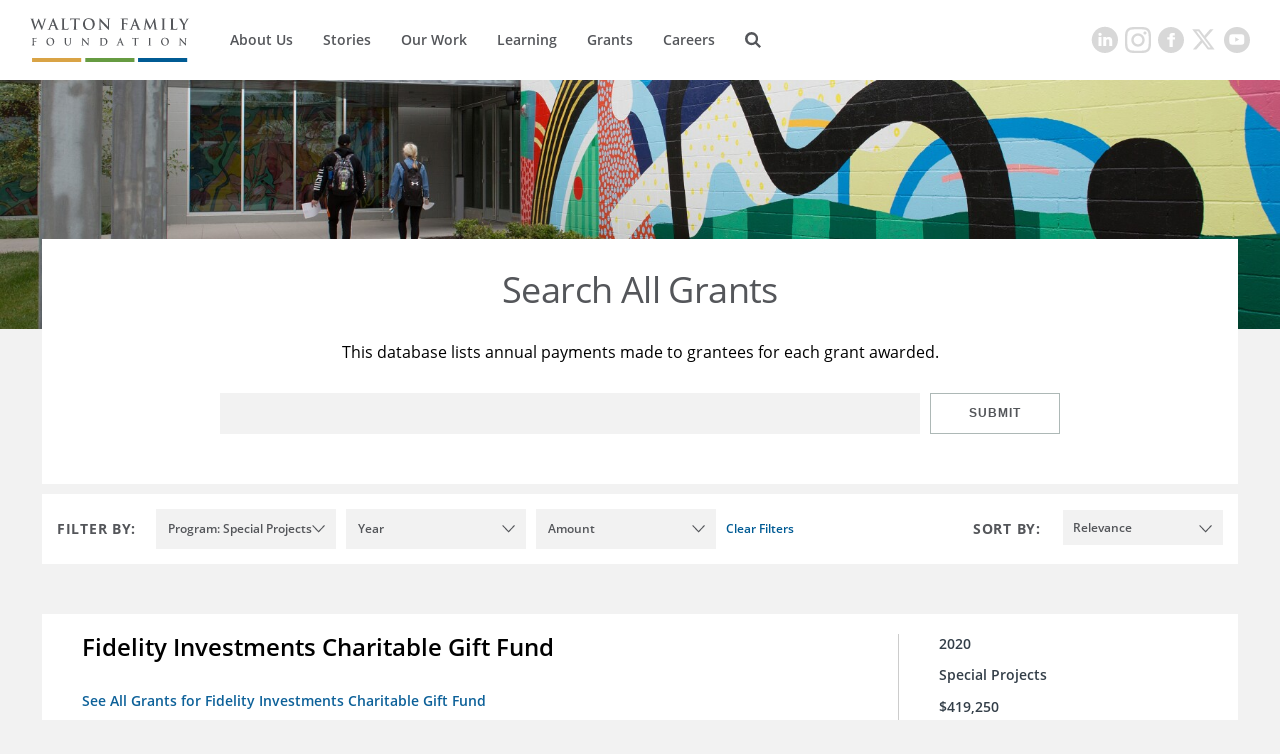

--- FILE ---
content_type: image/svg+xml
request_url: https://static.waltonfamilyfoundation.org/resource/00000170-7787-d076-a1f7-f7ef8f2e0000/styleguide/assets/media/close.a4e6760a6a35a7dc2250533ac50a8232.svg
body_size: -90
content:
<svg xmlns="http://www.w3.org/2000/svg" width="15" height="16" viewBox="0 0 15 16">
    <g fill="#54565A" fill-rule="evenodd" transform="translate(-1)">
        <rect width="19.125" height="3.2" x="-1.063" y="6.4" rx="1" transform="rotate(-45 8.5 8)"/>
        <rect width="19.125" height="3.2" x="-1.063" y="6.4" rx="1" transform="rotate(45 8.5 8)"/>
    </g>
</svg>
